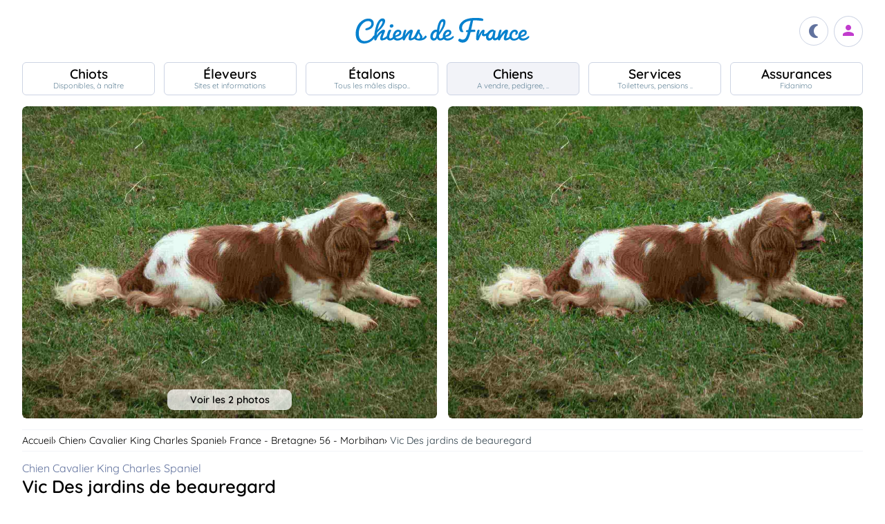

--- FILE ---
content_type: text/html; charset=UTF-8
request_url: https://www.chiens-de-france.com/chien/405734
body_size: 5074
content:
<!DOCTYPE html><html lang="fr"><head>
<link rel="dns-prefetch" href="//chiens-de-france.com">
<link rel="dns-prefetch" href="//www.googletagmanager.com">
<link rel="dns-prefetch" href="//pagead2.googlesyndication.com">
<link rel="dns-prefetch" href="//www.chiens-de-france.com">
<link rel="dns-prefetch" href="//www.chiens-de-france.comphoto">
<link rel="dns-prefetch" href="//schema.org">
<link rel="dns-prefetch" href="//agriculture.gouv.fr">
<link rel="dns-prefetch" href="//www.chiots-de-france.com"><script> window.googletag = window.googletag || { cmd: [] }; googletag.cmd.push(function () { googletag.pubads().set("page_url", "http://chiens-de-france.com "); }); </script><script async src="https://www.googletagmanager.com/gtag/js?id=UA-4102505-1" defer></script><script> window.dataLayer = window.dataLayer || []; function gtag(){dataLayer.push(arguments);} gtag('js', new Date()); gtag('config', 'UA-4102505-1', { 'anonymize_ip': true }); gtag('config', 'UA-4102505-10', { 'anonymize_ip': true }); gtag('config', 'G-LN6X65ZMEH');</script><script async src="https://pagead2.googlesyndication.com/pagead/js/adsbygoogle.js?client=ca-pub-3149658572215496" crossorigin="anonymous" defer></script><meta charset="utf-8"><meta name="viewport" content="initial-scale=1.0"><meta name="description" content=" Chien de race Cavalier King Charles Spaniel Vic Des jardins de beauregard. Description détaillée, photos, pedigree, prix, toutes les informations sont sur Chiens de France "/><meta name="Author" content="Chiens-de-France" /><meta name="Copyright" content="Chiens-de-France" /><meta name="apple-mobile-web-app-capable" content="yes"><meta property="og:type" content="article" /><meta property="og:url" content="https://www.chiens-de-france.com/chien/405734" /><meta property="og:title" content="Chien Cavalier King Charles Spaniel Vic Des jardins de beauregard" /><meta property="og:image" content="https://www.chiens-de-france.com//photo/chiens/2009_02/chiens-Cavalier-King-Charles-Spaniel-3572500b-fd51-2b04-21e1-808a1478405c.jpg" /><link rel="shortcut icon" type="image/x-icon" href="/favicon.ico"><script src="https://www.chiens-de-france.com/inc/js/app.js?a" defer></script><script defer src="/inc/vendors/uikit/js/uikit-core.min.js"></script><script defer src="/inc/vendors/uikit/js/components/lightbox.min.js"></script><script defer src="/inc/js/share.js"></script><link rel="preload" href="https://www.chiens-de-france.com/inc/fonts/quicksand-v22-latin-regular.woff" as="font" type="font/woff2" crossorigin><link rel="preload" href="https://www.chiens-de-france.com/inc/fonts/quicksand-v22-latin-regular.woff2" as="font" type="font/woff2" crossorigin><link rel="preload" href="https://www.chiens-de-france.com/inc/fonts/Marianne-Regular.woff" as="font" type="font/woff2" crossorigin><link rel="preload" href="https://www.chiens-de-france.com/inc/fonts/Marianne-Regular.woff2" as="font" type="font/woff2" crossorigin><link rel="preload" href="https://www.chiens-de-france.com/inc/fonts/materialicons/flUhRq6tzZclQEJ-Vdg-IuiaDsNc.woff2" as="font" type="font/woff2" crossorigin><link href="https://www.chiens-de-france.com/inc/css/v5-style.css?v1.2.68" rel="stylesheet" type="text/css" ><link rel="stylesheet" type="text/css" href="https://www.chiens-de-france.com/inc/css/v5-fiche-chiots.css?v1.2.68"><link rel='stylesheet' type='text/css' href='/inc/css/v5-icones.css?05122023'><link rel="stylesheet" type='text/css' href="/inc/vendors/light/css/uikit.min.css?05122023" /><title> Chien Cavalier King Charles Spaniel Vic Des jardins de beauregard </title>
<style>.page_speed_270130017{ background-image: url('https://www.chiens-de-france.com//photo/chiens/2009_02/chiens-Cavalier-King-Charles-Spaniel-3572500b-fd51-2b04-21e1-808a1478405c.jpg') } .page_speed_1225839423{ display:block }</style>
</head><body><script> const sec = document.querySelector('body'); let darkMode = document.cookie.split('; ').find((e) => e.startsWith('darkMode=')); if(!darkMode) { document.cookie = "darkMode=false; path=/"; }else{ if(darkMode.split("=")[1] == "true") sec.classList.add('dark'); }</script><header><div class="nav-mobile-l"></div><div class="logcdf"><a href="https://www.chiens-de-france.com" title="Chiens de France" class="chiensdefrance"></a></div><div class="nav-mobile-r" role="navigation"><div class="fast-dark toggle"><span class="material-icons"></span></div><div class="fast-account"><a href="https://www.chiens-de-france.com/eleveurs/identifier" title="Se connecter à l&#039;admin des éleveurs ou création de compte"><span class="material-icons"></span></a></div><div class="fast-hamb" onclick="openNav()"><span class="material-icons"></span></div></div><div id="nav-mob" class="bout-gal"><div class="nav-mobile-cont"><div class="nav-mobile-top"><div class="nav-mobile-l"><a href="https://www.chiens-de-france.com" title="Retour à l'accueil" class="fast-home"><span class="material-icons"></span></a></div><a href="https://www.chiens-de-france.com" title="Chiens de France, site reférence des chiots et chiens de race" class="chiensdefrance"></a><div class="nav-mobile-r"><div class="fast-dark toggle"><span class="material-icons"></span></div><a href="javascript:void(0)" class="fast-close" onclick="closeNav()"><span class="material-icons"></span></a></div></div><div class="nav-mobile "><a href="https://www.chiens-de-france.com/chiots" class="chiots" title="Chiots inscrits au livre des origines Français (LOF) à vendre"><span>Chiots</span><span>Disponibles, à naître</span></a><a href="https://www.chiens-de-france.com/eleveurs" class="eleveurs" title="Tous les éleveurs de chiens de France"><span>Éleveurs</span><span>Sites et informations</span></a><a href="https://www.chiens-de-france.com/etalons" class="etalons" title="Tous les étalons disponibles sur chiens-de-france.com"><span>Étalons</span><span>Tous les mâles dispo..</span></a><a href="https://www.chiens-de-france.com/chiens" class="chiens" title="Les chiens de race"><span>Chiens</span><span>A vendre, pedigree, ..</span></a><a href="https://www.chiens-de-france.com/services" class="services" title="Pensions, toiletteurs, dresseurs... Retrouvez tous les sevices autour du chien"><span>Services</span><span>Toiletteurs, pensions ..</span></a><a href="https://www.chiens-de-france.com/fidanimo" class="services" title="Fidanimo votre assurance santé animale"><span>Assurances</span><span>Fidanimo</span></a><a href="https://www.chiens-de-france.com/eleveurs/identifier" class="connexion" title="Se connecter à l&#039;admin des éleveurs ou création de compte"><span>Connexion</span><span>Ou créez votre compte</span><span></span></a></div><a class="ad-purina" href="https://www.chiens-de-france.com/purina/produit" title="Club Purina Proplan"></a></div></div><script> function openNav() { document.getElementById("nav-mob").style.width = "100%"; } function closeNav() { document.getElementById("nav-mob").style.width = "0%"; } </script></header><nav><a href="https://www.chiens-de-france.com/chiots" class="chiots " title="Chiots inscrits au livre des origines Français (LOF) à vendre"><span>Chiots</span><span>Disponibles, à naître</span></a><a href="https://www.chiens-de-france.com/eleveurs" class="eleveurs " title="Tous les éleveurs de chiens de France"><span>Éleveurs</span><span>Sites et informations</span></a><a href="https://www.chiens-de-france.com/etalons" class="etalons " title="Tous les étalons disponibles sur chiens-de-france.com"><span>Étalons</span><span>Tous les mâles dispo..</span></a><a href="https://www.chiens-de-france.com/chiens" class="chiens actif " title="Les chiens de race"><span>Chiens</span><span>A vendre, pedigree, ..</span></a><a href="https://www.chiens-de-france.com/services" class="services " title="Pensions, toiletteurs, dresseurs... Retrouvez tous les sevices autour du chien"><span>Services</span><span>Toiletteurs, pensions ..</span></a><a href="https://www.chiens-de-france.com/fidanimo" class="assurance " title="Fidanimo votre assurance santé animale"><span>Assurances</span><span>Fidanimo</span></a><a href="https://www.chiens-de-france.com/eleveurs/identifier" class="connexion " title="Se connecter à l&#039;admin des éleveurs ou création de compte"><span>Connexion</span><span>Ou créez votre compte</span><span class="ic-con"><span class="material-icons"></span></span></a></nav><div class="content"><section class="glob "><div class="gal gal-1" uk-lightbox="animation: slide"><div class="gal-princ"><a href="https://www.chiens-de-france.com//photo/chiens/2009_02/chiens-Cavalier-King-Charles-Spaniel-3572500b-fd51-2b04-21e1-808a1478405c.jpg" class="uk-inline " data-caption="1 / 2"><span class="page_speed_270130017"></span><div class="nbimg">Voir les 2 photos</div><div class="boxy ifmob"><span class="material-icons">photo_camera</span><span></span></div><img src="https://www.chiens-de-france.com//photo/chiens/2009_02/chiens-Cavalier-King-Charles-Spaniel-3572500b-fd51-2b04-21e1-808a1478405c.jpg" alt="Publication : de Koed Penhuern "></a></div><div class="gal-item"><a href="https://www.chiens-de-france.com/photo/eleveurs/95/18847/album/bcb5b6c0-1178-dd94-0d81-6d0cba986f72.jpg" class="uk-inline" data-caption=" 2 / 2 "><img src="https://www.chiens-de-france.com/photo/eleveurs/95/18847/album/bcb5b6c0-1178-dd94-0d81-6d0cba986f72.jpg" alt="Publication : de Koed Penhuern "></a></div></div><ol id="breadcrumb" itemscope itemtype="https://schema.org/BreadcrumbList"><li itemprop="itemListElement" itemscope itemtype="https://schema.org/ListItem"><a itemprop="item" href="https://www.chiens-de-france.com"><span itemprop="name">Accueil</span></a><meta itemprop="position" content="1" /></li><li itemprop="itemListElement" itemscope itemtype="https://schema.org/ListItem"><a itemscope itemtype="https://schema.org/WebPage" itemprop="item" itemid="https://www.chiens-de-france.com/chiens" href="https://www.chiens-de-france.com/chiens"><span itemprop="name">chien</span></a><meta itemprop="position" content="2" /></li><li itemprop="itemListElement" itemscope itemtype="https://schema.org/ListItem"><a itemscope itemtype="https://schema.org/WebPage" itemprop="item" itemid="https://www.chiens-de-france.com/chiens/cavalier-king-charles/france" href="https://www.chiens-de-france.com/chiens/cavalier-king-charles/france"><span itemprop="name">Cavalier King Charles Spaniel</span></a><meta itemprop="position" content="3" /></li><li itemprop="itemListElement" itemscope itemtype="https://schema.org/ListItem"><a itemscope itemtype="https://schema.org/WebPage" itemprop="item" itemid="https://www.chiens-de-france.com/chiens/cavalier-king-charles/france/bretagne" href="https://www.chiens-de-france.com/chiens/cavalier-king-charles/france/bretagne"><span itemprop="name">France - Bretagne</span></a><meta itemprop="position" content="4" /></li><li itemprop="itemListElement" itemscope itemtype="https://schema.org/ListItem"><a itemscope itemtype="https://schema.org/WebPage" itemprop="item" itemid="https://www.chiens-de-france.com/chiens/cavalier-king-charles/france/bretagne?departement=56-morbihan" href="https://www.chiens-de-france.com/chiens/cavalier-king-charles/france/bretagne?departement=56-morbihan"><span itemprop="name">56 - Morbihan</span></a><meta itemprop="position" content="5" /></li><li itemprop="itemListElement" itemscope itemtype="https://schema.org/ListItem"><span itemprop="name">Vic Des jardins de beauregard</span><meta itemprop="position" content="6" /></li></ol><div class="fiche"><div class="fiche-top"><div><h1 class="fiche-top-int spb "><span>Chien Cavalier King Charles Spaniel</span> Vic Des jardins de beauregard <div class="mt-sm"><div class="list-etoile "><div class="star"><span></span></div><div class="star"><span></span></div><div class="star"><span></span></div><div class="star"><span></span></div></div></div></h1></div></div><div class="fiche-box"><h2>Informations sur le chien</h2><ul class="liste-info-1"><li><div>Sexe</div><p>Femelle </p></li><li><div>Née le 27/07/2004</div><p>21 an et 5 mois</p></li><li><div>Couleur</div><p>BLENHEIM </p></li><li><div>Tatouage</div><p>2DWW334 </p></li></ul></div><div class="fiche-box"><h2>Propriétaire et producteur</h2><ul class="liste-info-2"><li><div>Site du propriétaire et producteur</div><a rel="noopener" href="" target="_blank" class="fichesite" title="Site du propriétaire"> de Koed Penhuern</a></li><li><div>Lieu</div><p>56 - Morbihan</p></li></ul></div><div class="fiche-box"><h2>Les parents</h2><div class="pedifich-flex"><div class="pedifich male"><div class="pedi-flx"><div class="type">Père</div><script>window.addEventListener('load',(e) => { for(el of document.querySelectorAll(".ob_link")){ el.addEventListener("click",(ev) => { if(ev.currentTarget.dataset.l){ window.location.href = atob(ev.currentTarget.dataset.l); } }); };});</script><span class=" ob_link img-p" title="Petrus Des arnuettes" data-l="aHR0cHM6Ly93d3cuY2hpZW5zLWRlLWZyYW5jZS5jb20vY2hpZW4vMjE5NTcwL2FyY2hpdmU=" ></span><span class=" ob_link " title="Petrus Des arnuettes" data-l="aHR0cHM6Ly93d3cuY2hpZW5zLWRlLWZyYW5jZS5jb20vY2hpZW4vMjE5NTcwL2FyY2hpdmU=" ><div class="nom">Petrus Des arnuettes</div></span></div><div class="gpbox-arbo"><span></span></div><div class="gpbox"><span class=" ob_link gp" title="New jersey Des arnuettes" data-l="aHR0cHM6Ly93d3cuY2hpZW5zLWRlLWZyYW5jZS5jb20vY2hpZW4vMjMyOTc4L2FyY2hpdmU=" ><div class="gp-int">Grand père</div><div class="img-gp"></div><div class="img-int">New jersey Des arnuettes</div></span><span class=" ob_link gp" title="Nora Des arnuettes" data-l="aHR0cHM6Ly93d3cuY2hpZW5zLWRlLWZyYW5jZS5jb20vY2hpZW4vMTI3NzU3L2FyY2hpdmU=" ><div class="gp-int">Grand mère</div><div class="img-gp"></div><div class="img-int">Nora Des arnuettes</div></span></div></div><div class="pedifich femelle"><div class="pedi-flx"><a class="img-p" href="https://www.chiens-de-france.com/chien/171611" title="Safrane Des jardins de beauregard"><img src="https://www.chiens-de-france.com//photo/chiens/2005_10/chiens-Cavalier-King-Charles-Spaniel-1d9a9952-96e2-2064-7dc8-5081edf7d017.jpg" alt="Safrane Des jardins de beauregard" loading="lazy" /></a><a class="" href="https://www.chiens-de-france.com/chien/171611" title="Safrane Des jardins de beauregard"><div class="type">Mère</div><div class="nom">Safrane Des jardins de beauregard</div></a></div><div class="gpbox-arbo"><span></span></div><div class="pedi-grid"><div class="gpbox"><span class=" ob_link gp" title="Orsini Of woodville" data-l="aHR0cHM6Ly93d3cuY2hpZW5zLWRlLWZyYW5jZS5jb20vY2hpZW4vMTQ2MDc2L2FyY2hpdmU=" ><div class="gp-int">Grand père</div><div class="img-gp"></div><div class="img-int">Orsini Of woodville</div></span><a class="gp" href="https://www.chiens-de-france.com/chien/171612" title="Passiflore De la pomme liane"><div class="gp-int">Grand mère</div><div class="img-gp"><img src="https://www.chiens-de-france.com//photo/chiens/2005_10/chiens-Cavalier-King-Charles-Spaniel-6ff2f824-e79b-5ea4-11c0-326eef80612f.jpg" alt="Passiflore De la pomme liane" loading="lazy" /></div><div class="img-int">Passiflore De la pomme liane</div></a></div></div></div></div><div class="lien-pedigree"><span class=" ob_link " data-l="aHR0cHM6Ly93d3cuY2hpZW5zLWRlLWZyYW5jZS5jb20vY2hpZW4vNDA1NzM0L3BlZGlncmVl" > Pédigree de Vic Des jardins de beauregard </span><div></div></div></div><div class="mt-md mb-lg"><span class=" ob_link fiche-signaler" data-l="aHR0cHM6Ly93d3cuY2hpZW5zLWRlLWZyYW5jZS5jb20vY2hpZW4vNDA1NzM0L3NpZ25hbGVy" > Signaler un abus </span></div></section><aside class="various"><div class="ad"><ins  data-ad-client="ca-pub-3149658572215496" data-ad-slot="5070841385" data-ad-format="auto" data-full-width-responsive="true"class="adsbygoogle page_speed_1225839423"></ins><script> (adsbygoogle = window.adsbygoogle || []).push({});</script></div><div class="regroup-menud"><a class="ad-purina" href="https://www.chiens-de-france.com/purina/produit" title="Club Purina Proplan"></a><a class="mb-lg creer-site" href="https://www.chiens-de-france.com/eleveurs/creer-son-site-gratuit"><span class="cs1">Créez votre site éleveur</span><span class="cs2">GRATUITEMENT</span><span class="cs3">et profitez de tous les services<br>Chiens de France.</span><span class="cs4"></span></a></div><div class="sticky-menud"><div class="f-3">Les autres chiens Cavalier King Charles Spaniel</div><div class="list_box_300 mb-resp"><a class="box-3 m-chien" href="https://www.chiens-de-france.com/chien/403634" title="Étalon Cavalier King Charles Spaniel - Vent d&#039;ouest de Koed Penhuern"><div class="box-img"></div><div class="box-regroup"><div class="box-int-2-mchien">Vent d&#039;ouest de Koed Penhuern</div><div class="mb-sm"><div class="list-etoile "></div></div><div class="box-int-1"></div></div></a><a class="box-3 m-chien" href="https://www.chiens-de-france.com/chien/405736" title="Étalon Cavalier King Charles Spaniel - Togo De la grande hermine"><div class="box-img"><img loading="lazy" src="https://www.chiens-de-france.com//photo/chiens/2009_02/tn200/TN200_chiens-Cavalier-King-Charles-Spaniel-4427495e-40c2-47c4-4575-58bb6ff04932.jpg" alt="Étalon Cavalier King Charles Spaniel - Togo De la grande hermine" /></div><div class="box-regroup"><div class="box-int-2-mchien">Togo De la grande hermine</div><div class="mb-sm"><div class="list-etoile "><div class="star"><span></span></div><div class="star"><span></span></div><div class="star"><span></span></div><div class="star"><span></span></div><div class="star"><span></span></div><div class="star"><span></span></div></div></div><div class="box-int-1"></div></div></a><a class="box-3 m-chien" href="https://www.chiens-de-france.com/chien/649861" title="Étalon Cavalier King Charles Spaniel - Edic de kerylos du Crépuscule des Petits Anges"><div class="box-img"><img loading="lazy" src="https://www.chiens-de-france.com//photo/chiens/2011_06/tn200/TN200_chiens-Cavalier-King-Charles-Spaniel-7890b706-e7e8-7d34-11db-b3c50b3c8167.jpg" alt="Étalon Cavalier King Charles Spaniel - Edic de kerylos du Crépuscule des Petits Anges" /></div><div class="box-regroup"><div class="box-int-2-mchien">Edic de kerylos du Crépuscule des Petits Anges</div><div class="mb-sm"><div class="list-etoile "></div></div><div class="box-int-1"></div></div></a><a class="box-3 m-chien" href="https://www.chiens-de-france.com/chien/748639" title="Étalon Cavalier King Charles Spaniel - Glasgow du Crépuscule des Petits Anges"><div class="box-img"><img loading="lazy" src="https://www.chiens-de-france.com//photo/chiens/2012_08/tn200/TN200_chiens-Cavalier-King-Charles-Spaniel-20fc6776-caac-8894-75b4-9b02c326c41e.jpg" alt="Étalon Cavalier King Charles Spaniel - Glasgow du Crépuscule des Petits Anges" /></div><div class="box-regroup"><div class="box-int-2-mchien">Glasgow du Crépuscule des Petits Anges</div><div class="mb-sm"><div class="list-etoile "></div></div><div class="box-int-1"></div></div></a></div></div></aside></div><div class="content"><aside class="ad-horizon"><ins  data-ad-client="ca-pub-3149658572215496" data-ad-slot="5070841385" data-ad-format="auto" data-full-width-responsive="true"class="adsbygoogle page_speed_1225839423"></ins><script> (adsbygoogle = window.adsbygoogle || []).push({});</script></aside></div><div class="list-other-max"><div class="content-max list-other"><div><div>Retrouvez tous les chiots Cavalier King Charles Spaniel </div><ul><li><a href="https://www.chiens-de-france.com/chiots/cavalier-king-charles/france" title="">Les chiots Cavalier King Charles Spaniel en France</a></li><li><a href="https://www.chiens-de-france.com/chiots/cavalier-king-charles/france/bretagne" title="">Les chiots Cavalier King Charles Spaniel dans la région Bretagne</a></li><li><a href="https://www.chiens-de-france.com/chiots/cavalier-king-charles/france/bretagne?departement=56-morbihan" title="">Les chiots Cavalier King Charles Spaniel dans le département 56 - Morbihan</a></li></ul></div><div><div>Retrouvez tous les eleveurs Cavalier King Charles Spaniel</div><ul><li><a href="https://www.chiens-de-france.com/eleveurs/cavalier-king-charles/france" title="">Les éleveurs Cavalier King Charles Spaniel en France</a></li><li><a href="https://www.chiens-de-france.com/eleveurs/cavalier-king-charles/france/bretagne" title="">Les éleveurs Cavalier King Charles Spaniel dans la région Bretagne</a></li><li><a href="https://www.chiens-de-france.com/eleveurs/cavalier-king-charles/france/bretagne?departement=56-morbihan" title="">Les éleveurs Cavalier King Charles Spaniel dans le département 56 - Morbihan</a></li></ul></div></div></div><div class="content-sensi"><div class="sensi"><div><div> Un animal est un être sensible. Vous êtes responsable de la santé et du bien-être de votre animal pour toute sa vie. Pour plus d'informations, consultez le site du ministère chargé de l'agriculture : <span class=" ob_link " data-l="aHR0cHM6Ly9hZ3JpY3VsdHVyZS5nb3V2LmZyL2NvbnNlaWxzLWV0LXJlZ2xlbWVudGF0aW9uLXRvdXQtc2F2b2lyLXN1ci1sZXMtYW5pbWF1eC1kZS1jb21wYWduaWU=" > https://agriculture.gouv.fr/conseils-et-reglementation-tout-savoir-sur-les-animaux-de-compagnie. </span></div></div><div class="log-rf"></div></div></div><footer class="footer-dim"><div class="all-data-footer"><a href="https://www.chiens-de-france.com/tous-les-chiots" title="tous les chiots chiens-de-france">Annuaire des chiots</a><a href="https://www.chiens-de-france.com/tous-les-eleveurs" title="tous les éleveurs chiens-de-france">Annuaire des éleveurs</a><a href="https://www.chiens-de-france.com/tous-les-etalons" title="tous les étalons chiens-de-france">Annuaire des étalons</a><a href="https://www.chiens-de-france.com/tous-les-chiens" title="tous les étalons chiens-de-france">Annuaire des chiens</a></div><div class="it1"><a rel="noopener" href="https://www.chiots-de-france.com" target="_blank" title="Chiots de France" class="pieddepage-ecart pieddepage-br noir">Chiots-de-france.com</a><a href="https://www.chiens-de-france.com/legal" title="Mentions Légales de chiens-de-france.com" class="pieddepage-ecart pieddepage-br noir">Mentions Légales</a><a href="https://www.chiens-de-france.com/legal/confidentialite" title="Politique de Confidentialité de chiens-de-france.com" class="pieddepage-ecart pieddepage-br noir">Politique de Confidentialité</a></div><div class="it3">Copyright 2026 Chiens-de-france.com</div></footer><script> const toggles = document.querySelectorAll('.toggle'); for(let toggle of toggles) { toggle.onclick = function() { sec.classList.toggle('dark'); document.cookie = "darkMode="+(sec.classList.contains('dark')?"true":"false")+"; path=/"; } }</script><script defer src="https://static.cloudflareinsights.com/beacon.min.js/vcd15cbe7772f49c399c6a5babf22c1241717689176015" integrity="sha512-ZpsOmlRQV6y907TI0dKBHq9Md29nnaEIPlkf84rnaERnq6zvWvPUqr2ft8M1aS28oN72PdrCzSjY4U6VaAw1EQ==" data-cf-beacon='{"version":"2024.11.0","token":"dd77db5b93514ac2810bb01b2f613afd","server_timing":{"name":{"cfCacheStatus":true,"cfEdge":true,"cfExtPri":true,"cfL4":true,"cfOrigin":true,"cfSpeedBrain":true},"location_startswith":null}}' crossorigin="anonymous"></script>
</body></html>

--- FILE ---
content_type: text/html; charset=utf-8
request_url: https://www.google.com/recaptcha/api2/aframe
body_size: 267
content:
<!DOCTYPE HTML><html><head><meta http-equiv="content-type" content="text/html; charset=UTF-8"></head><body><script nonce="-N00Nw3WJP7k5bMtaIgg7A">/** Anti-fraud and anti-abuse applications only. See google.com/recaptcha */ try{var clients={'sodar':'https://pagead2.googlesyndication.com/pagead/sodar?'};window.addEventListener("message",function(a){try{if(a.source===window.parent){var b=JSON.parse(a.data);var c=clients[b['id']];if(c){var d=document.createElement('img');d.src=c+b['params']+'&rc='+(localStorage.getItem("rc::a")?sessionStorage.getItem("rc::b"):"");window.document.body.appendChild(d);sessionStorage.setItem("rc::e",parseInt(sessionStorage.getItem("rc::e")||0)+1);localStorage.setItem("rc::h",'1769450679273');}}}catch(b){}});window.parent.postMessage("_grecaptcha_ready", "*");}catch(b){}</script></body></html>